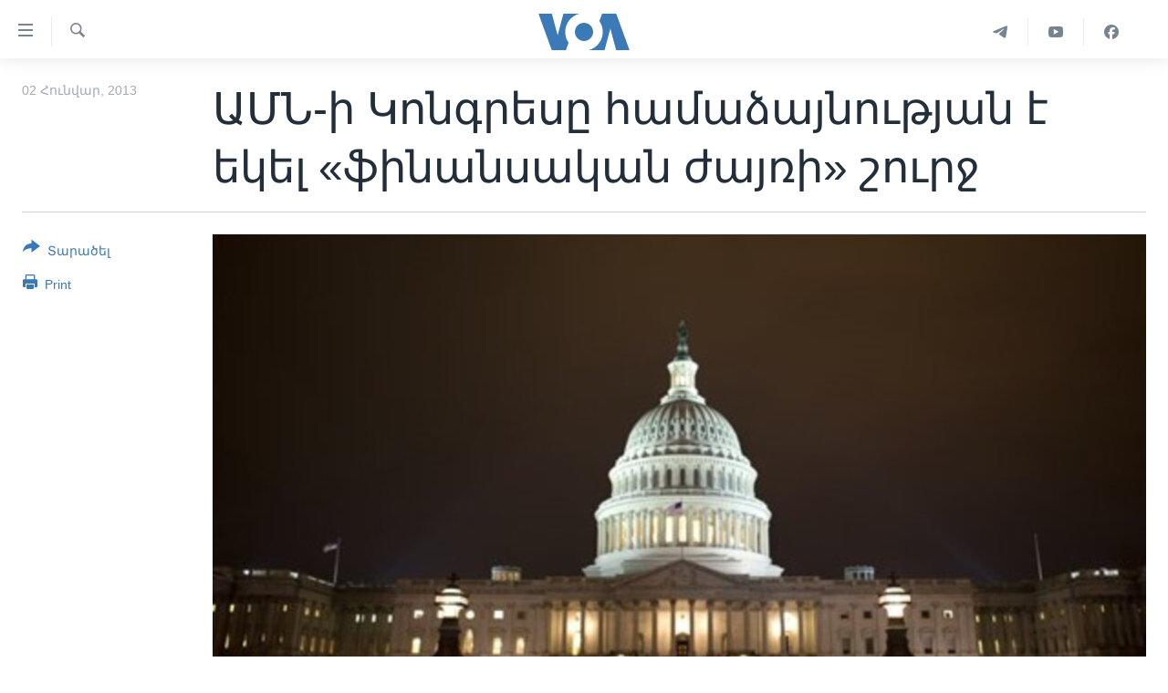

--- FILE ---
content_type: text/html; charset=utf-8
request_url: https://www.amerikayidzayn.com/a/us-congress-passes-fiscal-cliff-deal/1576185.html
body_size: 9715
content:

<!DOCTYPE html>
<html lang="hy" dir="ltr" class="no-js">
<head>
<link href="/Content/responsive/VOA/hy-AM-VOA/VOA-hy-AM-VOA.css?&amp;av=0.0.0.0&amp;cb=306" rel="stylesheet"/>
<script src="https://tags.amerikayidzayn.com/voa-pangea/prod/utag.sync.js"></script> <script type='text/javascript' src='https://www.youtube.com/iframe_api' async></script>
<script type="text/javascript">
//a general 'js' detection, must be on top level in <head>, due to CSS performance
document.documentElement.className = "js";
var cacheBuster = "306";
var appBaseUrl = "/";
var imgEnhancerBreakpoints = [0, 144, 256, 408, 650, 1023, 1597];
var isLoggingEnabled = false;
var isPreviewPage = false;
var isLivePreviewPage = false;
if (!isPreviewPage) {
window.RFE = window.RFE || {};
window.RFE.cacheEnabledByParam = window.location.href.indexOf('nocache=1') === -1;
const url = new URL(window.location.href);
const params = new URLSearchParams(url.search);
// Remove the 'nocache' parameter
params.delete('nocache');
// Update the URL without the 'nocache' parameter
url.search = params.toString();
window.history.replaceState(null, '', url.toString());
} else {
window.addEventListener('load', function() {
const links = window.document.links;
for (let i = 0; i < links.length; i++) {
links[i].href = '#';
links[i].target = '_self';
}
})
}
var pwaEnabled = false;
var swCacheDisabled;
</script>
<meta charset="utf-8" />
<title>ԱՄՆ-ի Կոնգրեսը համաձայնության է եկել &#171;ֆինանսական ժայռի&#187; շուրջ</title>
<meta name="description" content="Ներկայացուցիչների պալատը երեք օր ինտենսիվ բանակցություններից հետո ձայների 257-ը՝ կողմ, 167-ը՝ դեմ հարաբերակցությամբ ընդունել է հարկադրույքների ինքնաբերաբար ավելացումն ու պետական ծախսերի պարտադիր կրճատումը կանխելուն ուղղված օրինագիծ" />
<meta name="keywords" content="ամն, ամերիկայի ձայն, voa, usa, կոնգրես, congress, հանրապետականներ, դեմոկրատներ, republicans, democrats, fiscal cliff, ֆինանսական ժայռ" />
<meta name="viewport" content="width=device-width, initial-scale=1.0" />
<meta http-equiv="X-UA-Compatible" content="IE=edge" />
<meta name="robots" content="max-image-preview:large"><meta property="fb:pages" content="257834634268733" />
<meta name="msvalidate.01" content="3286EE554B6F672A6F2E608C02343C0E" /><meta name="yandex-verification" content="7b762fd1138c5e01" />
<link href="https://www.amerikayidzayn.com/a/us-congress-passes-fiscal-cliff-deal/1576185.html" rel="canonical" />
<meta name="apple-mobile-web-app-title" content="&#171;Ամերիկայի Ձայն&#187;" />
<meta name="apple-mobile-web-app-status-bar-style" content="black" />
<meta name="apple-itunes-app" content="app-id=632618796, app-argument=//1576185.ltr" />
<meta content="ԱՄՆ-ի Կոնգրեսը համաձայնության է եկել «ֆինանսական ժայռի» շուրջ" property="og:title" />
<meta content="Ներկայացուցիչների պալատը երեք օր ինտենսիվ բանակցություններից հետո ձայների 257-ը՝ կողմ, 167-ը՝ դեմ հարաբերակցությամբ ընդունել է հարկադրույքների ինքնաբերաբար ավելացումն ու պետական ծախսերի պարտադիր կրճատումը կանխելուն ուղղված օրինագիծ" property="og:description" />
<meta content="article" property="og:type" />
<meta content="https://www.amerikayidzayn.com/a/us-congress-passes-fiscal-cliff-deal/1576185.html" property="og:url" />
<meta content="«Ամերիկայի Ձայն»" property="og:site_name" />
<meta content="https://www.facebook.com/pages/%D4%B1%D5%B4%D5%A5%D6%80%D5%AB%D5%AF%D5%A1%D5%B5%D5%AB-%D5%81%D5%A1%D5%B5%D5%B6/257834634268733" property="article:publisher" />
<meta content="https://gdb.voanews.com/19d52229-1e4a-47bd-b766-206582298e10_cx0_cy9_cw0_w1200_h630.jpg" property="og:image" />
<meta content="1200" property="og:image:width" />
<meta content="630" property="og:image:height" />
<meta content="1279821722105030" property="fb:app_id" />
<meta content="summary_large_image" name="twitter:card" />
<meta content="@voaarmenian" name="twitter:site" />
<meta content="https://gdb.voanews.com/19d52229-1e4a-47bd-b766-206582298e10_cx0_cy9_cw0_w1200_h630.jpg" name="twitter:image" />
<meta content="ԱՄՆ-ի Կոնգրեսը համաձայնության է եկել «ֆինանսական ժայռի» շուրջ" name="twitter:title" />
<meta content="Ներկայացուցիչների պալատը երեք օր ինտենսիվ բանակցություններից հետո ձայների 257-ը՝ կողմ, 167-ը՝ դեմ հարաբերակցությամբ ընդունել է հարկադրույքների ինքնաբերաբար ավելացումն ու պետական ծախսերի պարտադիր կրճատումը կանխելուն ուղղված օրինագիծ" name="twitter:description" />
<link rel="amphtml" href="https://www.amerikayidzayn.com/amp/us-congress-passes-fiscal-cliff-deal/1576185.html" />
<script type="application/ld+json">{"articleSection":"","isAccessibleForFree":true,"headline":"ԱՄՆ-ի Կոնգրեսը համաձայնության է եկել «ֆինանսական ժայռի» շուրջ","inLanguage":"hy-AM-VOA","keywords":"ամն, ամերիկայի ձայն, voa, usa, կոնգրես, congress, հանրապետականներ, դեմոկրատներ, republicans, democrats, fiscal cliff, ֆինանսական ժայռ","author":{"@type":"Person","name":"VOA"},"datePublished":"2013-01-02 05:31:04Z","dateModified":"2013-01-02 15:53:04Z","publisher":{"logo":{"width":512,"height":220,"@type":"ImageObject","url":"https://www.amerikayidzayn.com/Content/responsive/VOA/hy-AM-VOA/img/logo.png"},"@type":"NewsMediaOrganization","url":"https://www.amerikayidzayn.com","sameAs":["https://www.facebook.com/amerikayidzayn","https://www.instagram.com/amerikayidzayn/","https://www.youtube.com/c/Amerikayidzayn","https://t.me/Amerikayidzayn"],"name":"«Ամերիկայի Ձայն»","alternateName":""},"@context":"https://schema.org","@type":"NewsArticle","mainEntityOfPage":"https://www.amerikayidzayn.com/a/us-congress-passes-fiscal-cliff-deal/1576185.html","url":"https://www.amerikayidzayn.com/a/us-congress-passes-fiscal-cliff-deal/1576185.html","description":"Ներկայացուցիչների պալատը երեք օր ինտենսիվ բանակցություններից հետո ձայների 257-ը՝ կողմ, 167-ը՝ դեմ հարաբերակցությամբ ընդունել է հարկադրույքների ինքնաբերաբար ավելացումն ու պետական ծախսերի պարտադիր կրճատումը կանխելուն ուղղված օրինագիծ","image":{"width":1080,"height":608,"@type":"ImageObject","url":"https://gdb.voanews.com/19d52229-1e4a-47bd-b766-206582298e10_cx0_cy9_cw0_w1080_h608.jpg"},"name":"ԱՄՆ-ի Կոնգրեսը համաձայնության է եկել «ֆինանսական ժայռի» շուրջ"}</script>
<script src="/Scripts/responsive/infographics.b?v=dVbZ-Cza7s4UoO3BqYSZdbxQZVF4BOLP5EfYDs4kqEo1&amp;av=0.0.0.0&amp;cb=306"></script>
<script src="/Scripts/responsive/loader.b?v=Q26XNwrL6vJYKjqFQRDnx01Lk2pi1mRsuLEaVKMsvpA1&amp;av=0.0.0.0&amp;cb=306"></script>
<link rel="icon" type="image/svg+xml" href="/Content/responsive/VOA/img/webApp/favicon.svg" />
<link rel="alternate icon" href="/Content/responsive/VOA/img/webApp/favicon.ico" />
<link rel="apple-touch-icon" sizes="152x152" href="/Content/responsive/VOA/img/webApp/ico-152x152.png" />
<link rel="apple-touch-icon" sizes="144x144" href="/Content/responsive/VOA/img/webApp/ico-144x144.png" />
<link rel="apple-touch-icon" sizes="114x114" href="/Content/responsive/VOA/img/webApp/ico-114x114.png" />
<link rel="apple-touch-icon" sizes="72x72" href="/Content/responsive/VOA/img/webApp/ico-72x72.png" />
<link rel="apple-touch-icon-precomposed" href="/Content/responsive/VOA/img/webApp/ico-57x57.png" />
<link rel="icon" sizes="192x192" href="/Content/responsive/VOA/img/webApp/ico-192x192.png" />
<link rel="icon" sizes="128x128" href="/Content/responsive/VOA/img/webApp/ico-128x128.png" />
<meta name="msapplication-TileColor" content="#ffffff" />
<meta name="msapplication-TileImage" content="/Content/responsive/VOA/img/webApp/ico-144x144.png" />
<link rel="alternate" type="application/rss+xml" title="VOA - Top Stories [RSS]" href="/api/" />
<link rel="sitemap" type="application/rss+xml" href="/sitemap.xml" />
</head>
<body class=" nav-no-loaded cc_theme pg-article print-lay-article js-category-to-nav nojs-images ">
<script type="text/javascript" >
var analyticsData = {url:"https://www.amerikayidzayn.com/a/us-congress-passes-fiscal-cliff-deal/1576185.html",property_id:"451",article_uid:"1576185",page_title:"ԱՄՆ-ի Կոնգրեսը համաձայնության է եկել «ֆինանսական ժայռի» շուրջ",page_type:"article",content_type:"article",subcontent_type:"article",last_modified:"2013-01-02 15:53:04Z",pub_datetime:"2013-01-02 05:31:04Z",pub_year:"2013",pub_month:"01",pub_day:"02",pub_hour:"05",pub_weekday:"Wednesday",section:"article",english_section:"",byline:"",categories:"",tags:"ամն;ամերիկայի ձայն;voa;usa;կոնգրես;congress;հանրապետականներ;դեմոկրատներ;republicans;democrats;fiscal cliff;ֆինանսական ժայռ",domain:"www.amerikayidzayn.com",language:"Armenian",language_service:"VOA Armenian",platform:"web",copied:"no",copied_article:"",copied_title:"",runs_js:"Yes",cms_release:"8.44.0.0.306",enviro_type:"prod",slug:"us-congress-passes-fiscal-cliff-deal",entity:"VOA",short_language_service:"ARM",platform_short:"W",page_name:"ԱՄՆ-ի Կոնգրեսը համաձայնության է եկել «ֆինանսական ժայռի» շուրջ"};
</script>
<noscript><iframe src="https://www.googletagmanager.com/ns.html?id=GTM-N8MP7P" height="0" width="0" style="display:none;visibility:hidden"></iframe></noscript><script type="text/javascript" data-cookiecategory="analytics">
var gtmEventObject = Object.assign({}, analyticsData, {event: 'page_meta_ready'});window.dataLayer = window.dataLayer || [];window.dataLayer.push(gtmEventObject);
if (top.location === self.location) { //if not inside of an IFrame
var renderGtm = "true";
if (renderGtm === "true") {
(function(w,d,s,l,i){w[l]=w[l]||[];w[l].push({'gtm.start':new Date().getTime(),event:'gtm.js'});var f=d.getElementsByTagName(s)[0],j=d.createElement(s),dl=l!='dataLayer'?'&l='+l:'';j.async=true;j.src='//www.googletagmanager.com/gtm.js?id='+i+dl;f.parentNode.insertBefore(j,f);})(window,document,'script','dataLayer','GTM-N8MP7P');
}
}
</script>
<!--Analytics tag js version start-->
<script type="text/javascript" data-cookiecategory="analytics">
var utag_data = Object.assign({}, analyticsData, {});
if(typeof(TealiumTagFrom)==='function' && typeof(TealiumTagSearchKeyword)==='function') {
var utag_from=TealiumTagFrom();var utag_searchKeyword=TealiumTagSearchKeyword();
if(utag_searchKeyword!=null && utag_searchKeyword!=='' && utag_data["search_keyword"]==null) utag_data["search_keyword"]=utag_searchKeyword;if(utag_from!=null && utag_from!=='') utag_data["from"]=TealiumTagFrom();}
if(window.top!== window.self&&utag_data.page_type==="snippet"){utag_data.page_type = 'iframe';}
try{if(window.top!==window.self&&window.self.location.hostname===window.top.location.hostname){utag_data.platform = 'self-embed';utag_data.platform_short = 'se';}}catch(e){if(window.top!==window.self&&window.self.location.search.includes("platformType=self-embed")){utag_data.platform = 'cross-promo';utag_data.platform_short = 'cp';}}
(function(a,b,c,d){ a="https://tags.amerikayidzayn.com/voa-pangea/prod/utag.js"; b=document;c="script";d=b.createElement(c);d.src=a;d.type="text/java"+c;d.async=true; a=b.getElementsByTagName(c)[0];a.parentNode.insertBefore(d,a); })();
</script>
<!--Analytics tag js version end-->
<!-- Analytics tag management NoScript -->
<noscript>
<img style="position: absolute; border: none;" src="https://ssc.amerikayidzayn.com/b/ss/bbgprod,bbgentityvoa/1/G.4--NS/1107969800?pageName=voa%3aarm%3aw%3aarticle%3a%d4%b1%d5%84%d5%86-%d5%ab%20%d4%bf%d5%b8%d5%b6%d5%a3%d6%80%d5%a5%d5%bd%d5%a8%20%d5%b0%d5%a1%d5%b4%d5%a1%d5%b1%d5%a1%d5%b5%d5%b6%d5%b8%d6%82%d5%a9%d5%b5%d5%a1%d5%b6%20%d5%a7%20%d5%a5%d5%af%d5%a5%d5%ac%20%c2%ab%d6%86%d5%ab%d5%b6%d5%a1%d5%b6%d5%bd%d5%a1%d5%af%d5%a1%d5%b6%20%d5%aa%d5%a1%d5%b5%d5%bc%d5%ab%c2%bb%20%d5%b7%d5%b8%d6%82%d6%80%d5%bb&amp;c6=%d4%b1%d5%84%d5%86-%d5%ab%20%d4%bf%d5%b8%d5%b6%d5%a3%d6%80%d5%a5%d5%bd%d5%a8%20%d5%b0%d5%a1%d5%b4%d5%a1%d5%b1%d5%a1%d5%b5%d5%b6%d5%b8%d6%82%d5%a9%d5%b5%d5%a1%d5%b6%20%d5%a7%20%d5%a5%d5%af%d5%a5%d5%ac%20%c2%ab%d6%86%d5%ab%d5%b6%d5%a1%d5%b6%d5%bd%d5%a1%d5%af%d5%a1%d5%b6%20%d5%aa%d5%a1%d5%b5%d5%bc%d5%ab%c2%bb%20%d5%b7%d5%b8%d6%82%d6%80%d5%bb&amp;v36=8.44.0.0.306&amp;v6=D=c6&amp;g=https%3a%2f%2fwww.amerikayidzayn.com%2fa%2fus-congress-passes-fiscal-cliff-deal%2f1576185.html&amp;c1=D=g&amp;v1=D=g&amp;events=event1,event52&amp;c16=voa%20armenian&amp;v16=D=c16&amp;ch=article&amp;c15=armenian&amp;v15=D=c15&amp;c4=article&amp;v4=D=c4&amp;c14=1576185&amp;v14=D=c14&amp;v20=no&amp;c17=web&amp;v17=D=c17&amp;mcorgid=518abc7455e462b97f000101%40adobeorg&amp;server=www.amerikayidzayn.com&amp;pageType=D=c4&amp;ns=bbg&amp;v29=D=server&amp;v25=voa&amp;v30=451&amp;v105=D=User-Agent " alt="analytics" width="1" height="1" /></noscript>
<!-- End of Analytics tag management NoScript -->
<!--*** Accessibility links - For ScreenReaders only ***-->
<section>
<div class="sr-only">
<h2>Մատչելի հղումներ</h2>
<ul>
<li><a href="#content" data-disable-smooth-scroll="1">անցնել հիմնական բովանդակությանը</a></li>
<li><a href="#navigation" data-disable-smooth-scroll="1">անցնել հիմնական բովանդակությանը</a></li>
<li><a href="#txtHeaderSearch" data-disable-smooth-scroll="1">հիմնական բովանդակություն</a></li>
</ul>
</div>
</section>
<div dir="ltr">
<div id="page">
<aside>
<div class="c-lightbox overlay-modal">
<div class="c-lightbox__intro">
<h2 class="c-lightbox__intro-title"></h2>
<button class="btn btn--rounded c-lightbox__btn c-lightbox__intro-next" title="Հաջորդ">
<span class="ico ico--rounded ico-chevron-forward"></span>
<span class="sr-only">Հաջորդ</span>
</button>
</div>
<div class="c-lightbox__nav">
<button class="btn btn--rounded c-lightbox__btn c-lightbox__btn--close" title="Փակել">
<span class="ico ico--rounded ico-close"></span>
<span class="sr-only">Փակել</span>
</button>
<button class="btn btn--rounded c-lightbox__btn c-lightbox__btn--prev" title="Նախորդ">
<span class="ico ico--rounded ico-chevron-backward"></span>
<span class="sr-only">Նախորդ</span>
</button>
<button class="btn btn--rounded c-lightbox__btn c-lightbox__btn--next" title="Հաջորդ">
<span class="ico ico--rounded ico-chevron-forward"></span>
<span class="sr-only">Հաջորդ</span>
</button>
</div>
<div class="c-lightbox__content-wrap">
<figure class="c-lightbox__content">
<span class="c-spinner c-spinner--lightbox">
<img src="/Content/responsive/img/player-spinner.png"
alt="please wait"
title="please wait" />
</span>
<div class="c-lightbox__img">
<div class="thumb">
<img src="" alt="" />
</div>
</div>
<figcaption>
<div class="c-lightbox__info c-lightbox__info--foot">
<span class="c-lightbox__counter"></span>
<span class="caption c-lightbox__caption"></span>
</div>
</figcaption>
</figure>
</div>
<div class="hidden">
<div class="content-advisory__box content-advisory__box--lightbox">
<span class="content-advisory__box-text">This image contains sensitive content which some people may find offensive or disturbing.</span>
<button class="btn btn--transparent content-advisory__box-btn m-t-md" value="text" type="button">
<span class="btn__text">
Click to reveal
</span>
</button>
</div>
</div>
</div>
<div class="print-dialogue">
<div class="container">
<h3 class="print-dialogue__title section-head">Print Options:</h3>
<div class="print-dialogue__opts">
<ul class="print-dialogue__opt-group">
<li class="form__group form__group--checkbox">
<input class="form__check " id="checkboxImages" name="checkboxImages" type="checkbox" checked="checked" />
<label for="checkboxImages" class="form__label m-t-md">Images</label>
</li>
<li class="form__group form__group--checkbox">
<input class="form__check " id="checkboxMultimedia" name="checkboxMultimedia" type="checkbox" checked="checked" />
<label for="checkboxMultimedia" class="form__label m-t-md">Multimedia</label>
</li>
</ul>
<ul class="print-dialogue__opt-group">
<li class="form__group form__group--checkbox">
<input class="form__check " id="checkboxEmbedded" name="checkboxEmbedded" type="checkbox" checked="checked" />
<label for="checkboxEmbedded" class="form__label m-t-md">Embedded Content</label>
</li>
<li class="form__group form__group--checkbox">
<input class="form__check " id="checkboxComments" name="checkboxComments" type="checkbox" />
<label for="checkboxComments" class="form__label m-t-md">Comments</label>
</li>
</ul>
</div>
<div class="print-dialogue__buttons">
<button class="btn btn--secondary close-button" type="button" title="Դադարեցնել">
<span class="btn__text ">Դադարեցնել</span>
</button>
<button class="btn btn-cust-print m-l-sm" type="button" title="Print">
<span class="btn__text ">Print</span>
</button>
</div>
</div>
</div>
<div class="ctc-message pos-fix">
<div class="ctc-message__inner">Link has been copied to clipboard</div>
</div>
</aside>
<div class="hdr-20 hdr-20--big">
<div class="hdr-20__inner">
<div class="hdr-20__max pos-rel">
<div class="hdr-20__side hdr-20__side--primary d-flex">
<label data-for="main-menu-ctrl" data-switcher-trigger="true" data-switch-target="main-menu-ctrl" class="burger hdr-trigger pos-rel trans-trigger" data-trans-evt="click" data-trans-id="menu">
<span class="ico ico-close hdr-trigger__ico hdr-trigger__ico--close burger__ico burger__ico--close"></span>
<span class="ico ico-menu hdr-trigger__ico hdr-trigger__ico--open burger__ico burger__ico--open"></span>
</label>
<div class="menu-pnl pos-fix trans-target" data-switch-target="main-menu-ctrl" data-trans-id="menu">
<div class="menu-pnl__inner">
<nav class="main-nav menu-pnl__item menu-pnl__item--first">
<ul class="main-nav__list accordeon" data-analytics-tales="false" data-promo-name="link" data-location-name="nav,secnav">
<li class="main-nav__item">
<a class="main-nav__item-name main-nav__item-name--link" href="http://m.amerikayidzayn.com/" title="ԳԼԽԱՎՈՐ ԷՋ" >ԳԼԽԱՎՈՐ ԷՋ</a>
</li>
<li class="main-nav__item">
<a class="main-nav__item-name main-nav__item-name--link" href="/p/7726.html" title="ԼՈՒՐԵՐ" data-item-name="news" >ԼՈՒՐԵՐ</a>
</li>
<li class="main-nav__item">
<a class="main-nav__item-name main-nav__item-name--link" href="/p/7523.html" title="ՍՓՅՈՒՌՔ" data-item-name="diaspora" >ՍՓՅՈՒՌՔ</a>
</li>
<li class="main-nav__item">
<a class="main-nav__item-name main-nav__item-name--link" href="/p/5920.html" title="ՏԵՍԱՆՅՈՒԹԵՐ" data-item-name="all-videos-by-topics" >ՏԵՍԱՆՅՈՒԹԵՐ</a>
</li>
<li class="main-nav__item accordeon__item" data-switch-target="menu-item-1918">
<label class="main-nav__item-name main-nav__item-name--label accordeon__control-label" data-switcher-trigger="true" data-for="menu-item-1918">
Ֆիլմեր
<span class="ico ico-chevron-down main-nav__chev"></span>
</label>
<div class="main-nav__sub-list">
<a class="main-nav__item-name main-nav__item-name--link main-nav__item-name--sub" href="/p/6916.html" title="Ֆիլմեր" data-item-name="films" >Ֆիլմեր</a>
<a class="main-nav__item-name main-nav__item-name--link main-nav__item-name--sub" href="/p/7661.html" title="In English" data-item-name="in-english" >In English</a>
</div>
</li>
<li class="main-nav__item accordeon__item" data-switch-target="menu-item-1274">
<label class="main-nav__item-name main-nav__item-name--label accordeon__control-label" data-switcher-trigger="true" data-for="menu-item-1274">
ՄԵՐ ՄԱՍԻՆ
<span class="ico ico-chevron-down main-nav__chev"></span>
</label>
<div class="main-nav__sub-list">
<a class="main-nav__item-name main-nav__item-name--link main-nav__item-name--sub" href="/p/5187.html" title="ՄԵՐ ՄԱՍԻՆ" data-item-name="about-responsive" >ՄԵՐ ՄԱՍԻՆ</a>
<a class="main-nav__item-name main-nav__item-name--link main-nav__item-name--sub" href="/p/5186.html" title="&#171;Ամերիկայի Ձայն&#187;-ի կանոնադրություն" data-item-name="voa-charter-responsive" >&#171;Ամերիկայի Ձայն&#187;-ի կանոնադրություն</a>
<a class="main-nav__item-name main-nav__item-name--link main-nav__item-name--sub" href="/p/3814.html" title="ԿԱՊ ՄԵԶ ՀԵՏ" data-item-name="contact-us-section" >ԿԱՊ ՄԵԶ ՀԵՏ</a>
</div>
</li>
<li class="main-nav__item">
<a class="main-nav__item-name main-nav__item-name--link" href="/p/8539.html" title="Ուկրաինական պատերազմ" data-item-name="ukraine-war" >Ուկրաինական պատերազմ</a>
</li>
</ul>
</nav>
<div class="menu-pnl__item">
<a href="https://learningenglish.voanews.com/" class="menu-pnl__item-link" alt="Learning English">Learning English</a>
</div>
<div class="menu-pnl__item menu-pnl__item--social">
<h5 class="menu-pnl__sub-head">Հետեւեք մեզ</h5>
<a href="https://www.facebook.com/amerikayidzayn" title="Հետևեք մեզ Facebook-ում" data-analytics-text="follow_on_facebook" class="btn btn--rounded btn--social-inverted menu-pnl__btn js-social-btn btn-facebook" target="_blank" rel="noopener">
<span class="ico ico-facebook-alt ico--rounded"></span>
</a>
<a href="https://www.youtube.com/c/Amerikayidzayn" title="Հետևեք մեզ Youtube-ում" data-analytics-text="follow_on_youtube" class="btn btn--rounded btn--social-inverted menu-pnl__btn js-social-btn btn-youtube" target="_blank" rel="noopener">
<span class="ico ico-youtube ico--rounded"></span>
</a>
</div>
<div class="menu-pnl__item">
<a href="/navigation/allsites" class="menu-pnl__item-link">
<span class="ico ico-languages "></span>
Լեզուներ
</a>
</div>
</div>
</div>
<label data-for="top-search-ctrl" data-switcher-trigger="true" data-switch-target="top-search-ctrl" class="top-srch-trigger hdr-trigger">
<span class="ico ico-close hdr-trigger__ico hdr-trigger__ico--close top-srch-trigger__ico top-srch-trigger__ico--close"></span>
<span class="ico ico-search hdr-trigger__ico hdr-trigger__ico--open top-srch-trigger__ico top-srch-trigger__ico--open"></span>
</label>
<div class="srch-top srch-top--in-header" data-switch-target="top-search-ctrl">
<div class="container">
<form action="/s" class="srch-top__form srch-top__form--in-header" id="form-topSearchHeader" method="get" role="search"><label for="txtHeaderSearch" class="sr-only">Որոնել</label>
<input type="text" id="txtHeaderSearch" name="k" placeholder="Որոնել" accesskey="s" value="" class="srch-top__input analyticstag-event" onkeydown="if (event.keyCode === 13) { FireAnalyticsTagEventOnSearch('search', $dom.get('#txtHeaderSearch')[0].value) }" />
<button title="Որոնել" type="submit" class="btn btn--top-srch analyticstag-event" onclick="FireAnalyticsTagEventOnSearch('search', $dom.get('#txtHeaderSearch')[0].value) ">
<span class="ico ico-search"></span>
</button></form>
</div>
</div>
<a href="/" class="main-logo-link">
<img src="/Content/responsive/VOA/hy-AM-VOA/img/logo-compact.svg" class="main-logo main-logo--comp" alt="site logo">
<img src="/Content/responsive/VOA/hy-AM-VOA/img/logo.svg" class="main-logo main-logo--big" alt="site logo">
</a>
</div>
<div class="hdr-20__side hdr-20__side--secondary d-flex">
<a href="https://www.facebook.com/amerikayidzayn/" title="Facebook" class="hdr-20__secondary-item" data-item-name="custom1">
<span class="ico-custom ico-custom--1 hdr-20__secondary-icon"></span>
</a>
<a href="https://www.youtube.com/user/armvoa" title="YouTube" class="hdr-20__secondary-item" data-item-name="custom2">
<span class="ico-custom ico-custom--2 hdr-20__secondary-icon"></span>
</a>
<a href="https://t.me/Amerikayidzayn" title="Telegram" class="hdr-20__secondary-item" data-item-name="custom3">
<span class="ico-custom ico-custom--3 hdr-20__secondary-icon"></span>
</a>
<a href="/s" title="Որոնել" class="hdr-20__secondary-item hdr-20__secondary-item--search" data-item-name="search">
<span class="ico ico-search hdr-20__secondary-icon hdr-20__secondary-icon--search"></span>
</a>
<div class="srch-bottom">
<form action="/s" class="srch-bottom__form d-flex" id="form-bottomSearch" method="get" role="search"><label for="txtSearch" class="sr-only">Որոնել</label>
<input type="search" id="txtSearch" name="k" placeholder="Որոնել" accesskey="s" value="" class="srch-bottom__input analyticstag-event" onkeydown="if (event.keyCode === 13) { FireAnalyticsTagEventOnSearch('search', $dom.get('#txtSearch')[0].value) }" />
<button title="Որոնել" type="submit" class="btn btn--bottom-srch analyticstag-event" onclick="FireAnalyticsTagEventOnSearch('search', $dom.get('#txtSearch')[0].value) ">
<span class="ico ico-search"></span>
</button></form>
</div>
</div>
<img src="/Content/responsive/VOA/hy-AM-VOA/img/logo-print.gif" class="logo-print" alt="site logo">
<img src="/Content/responsive/VOA/hy-AM-VOA/img/logo-print_color.png" class="logo-print logo-print--color" alt="site logo">
</div>
</div>
</div>
<script>
if (document.body.className.indexOf('pg-home') > -1) {
var nav2In = document.querySelector('.hdr-20__inner');
var nav2Sec = document.querySelector('.hdr-20__side--secondary');
var secStyle = window.getComputedStyle(nav2Sec);
if (nav2In && window.pageYOffset < 150 && secStyle['position'] !== 'fixed') {
nav2In.classList.add('hdr-20__inner--big')
}
}
</script>
<div class="c-hlights c-hlights--breaking c-hlights--no-item" data-hlight-display="mobile,desktop">
<div class="c-hlights__wrap container p-0">
<div class="c-hlights__nav">
<a role="button" href="#" title="Նախորդ">
<span class="ico ico-chevron-backward m-0"></span>
<span class="sr-only">Նախորդ</span>
</a>
<a role="button" href="#" title="Հաջորդ">
<span class="ico ico-chevron-forward m-0"></span>
<span class="sr-only">Հաջորդ</span>
</a>
</div>
<span class="c-hlights__label">
<span class="">Breaking News</span>
<span class="switcher-trigger">
<label data-for="more-less-1" data-switcher-trigger="true" class="switcher-trigger__label switcher-trigger__label--more p-b-0" title="Ցույց տալ ավելին">
<span class="ico ico-chevron-down"></span>
</label>
<label data-for="more-less-1" data-switcher-trigger="true" class="switcher-trigger__label switcher-trigger__label--less p-b-0" title="Show less">
<span class="ico ico-chevron-up"></span>
</label>
</span>
</span>
<ul class="c-hlights__items switcher-target" data-switch-target="more-less-1">
</ul>
</div>
</div> <div id="content">
<main class="container">
<div class="hdr-container">
<div class="row">
<div class="col-category col-xs-12 col-md-2 pull-left"></div><div class="col-title col-xs-12 col-md-10 pull-right"> <h1 class="title pg-title">
ԱՄՆ-ի Կոնգրեսը համաձայնության է եկել &#171;ֆինանսական ժայռի&#187; շուրջ
</h1>
</div><div class="col-publishing-details col-xs-12 col-sm-12 col-md-2 pull-left"> <div class="publishing-details ">
<div class="published">
<span class="date" >
<time pubdate="pubdate" datetime="2013-01-02T09:31:04+04:00">
02 Հունվար, 2013
</time>
</span>
</div>
</div>
</div><div class="col-lg-12 separator"> <div class="separator">
<hr class="title-line" />
</div>
</div><div class="col-multimedia col-xs-12 col-md-10 pull-right"> <div class="cover-media">
<figure class="media-image js-media-expand">
<div class="img-wrap">
<div class="thumb thumb16_9">
<img src="https://gdb.voanews.com/19d52229-1e4a-47bd-b766-206582298e10_cx0_cy9_cw0_w250_r1_s.jpg" alt="" />
</div>
</div>
</figure>
</div>
</div><div class="col-xs-12 col-md-2 pull-left article-share pos-rel"> <div class="share--box">
<div class="sticky-share-container" style="display:none">
<div class="container">
<a href="https://www.amerikayidzayn.com" id="logo-sticky-share">&nbsp;</a>
<div class="pg-title pg-title--sticky-share">
ԱՄՆ-ի Կոնգրեսը համաձայնության է եկել &#171;ֆինանսական ժայռի&#187; շուրջ
</div>
<div class="sticked-nav-actions">
<!--This part is for sticky navigation display-->
<p class="buttons link-content-sharing p-0 ">
<button class="btn btn--link btn-content-sharing p-t-0 " id="btnContentSharing" value="text" role="Button" type="" title="More options">
<span class="ico ico-share ico--l"></span>
<span class="btn__text ">
Տարածել
</span>
</button>
</p>
<aside class="content-sharing js-content-sharing js-content-sharing--apply-sticky content-sharing--sticky"
role="complementary"
data-share-url="https://www.amerikayidzayn.com/a/us-congress-passes-fiscal-cliff-deal/1576185.html" data-share-title="ԱՄՆ-ի Կոնգրեսը համաձայնության է եկել &#171;ֆինանսական ժայռի&#187; շուրջ" data-share-text="Ներկայացուցիչների պալատը երեք օր ինտենսիվ բանակցություններից հետո ձայների 257-ը՝ կողմ, 167-ը՝ դեմ հարաբերակցությամբ ընդունել է հարկադրույքների ինքնաբերաբար ավելացումն ու պետական ծախսերի պարտադիր կրճատումը կանխելուն ուղղված օրինագիծ">
<div class="content-sharing__popover">
<h6 class="content-sharing__title">Տարածել</h6>
<button href="#close" id="btnCloseSharing" class="btn btn--text-like content-sharing__close-btn">
<span class="ico ico-close ico--l"></span>
</button>
<ul class="content-sharing__list">
<li class="content-sharing__item">
<div class="ctc ">
<input type="text" class="ctc__input" readonly="readonly">
<a href="" js-href="https://www.amerikayidzayn.com/a/us-congress-passes-fiscal-cliff-deal/1576185.html" class="content-sharing__link ctc__button">
<span class="ico ico-copy-link ico--rounded ico--s"></span>
<span class="content-sharing__link-text">Copy link</span>
</a>
</div>
</li>
<li class="content-sharing__item">
<a href="https://facebook.com/sharer.php?u=https%3a%2f%2fwww.amerikayidzayn.com%2fa%2fus-congress-passes-fiscal-cliff-deal%2f1576185.html"
data-analytics-text="share_on_facebook"
title="Facebook" target="_blank"
class="content-sharing__link js-social-btn">
<span class="ico ico-facebook ico--rounded ico--s"></span>
<span class="content-sharing__link-text">Facebook</span>
</a>
</li>
<li class="content-sharing__item">
<a href="https://twitter.com/share?url=https%3a%2f%2fwww.amerikayidzayn.com%2fa%2fus-congress-passes-fiscal-cliff-deal%2f1576185.html&amp;text=%d4%b1%d5%84%d5%86-%d5%ab+%d4%bf%d5%b8%d5%b6%d5%a3%d6%80%d5%a5%d5%bd%d5%a8+%d5%b0%d5%a1%d5%b4%d5%a1%d5%b1%d5%a1%d5%b5%d5%b6%d5%b8%d6%82%d5%a9%d5%b5%d5%a1%d5%b6+%d5%a7+%d5%a5%d5%af%d5%a5%d5%ac+%c2%ab%d6%86%d5%ab%d5%b6%d5%a1%d5%b6%d5%bd%d5%a1%d5%af%d5%a1%d5%b6+%d5%aa%d5%a1%d5%b5%d5%bc%d5%ab%c2%bb+%d5%b7%d5%b8%d6%82%d6%80%d5%bb"
data-analytics-text="share_on_twitter"
title="Twitter" target="_blank"
class="content-sharing__link js-social-btn">
<span class="ico ico-twitter ico--rounded ico--s"></span>
<span class="content-sharing__link-text">Twitter</span>
</a>
</li>
<li class="content-sharing__item">
<a href="mailto:?body=https%3a%2f%2fwww.amerikayidzayn.com%2fa%2fus-congress-passes-fiscal-cliff-deal%2f1576185.html&amp;subject=ԱՄՆ-ի Կոնգրեսը համաձայնության է եկել &#171;ֆինանսական ժայռի&#187; շուրջ"
title="Email"
class="content-sharing__link ">
<span class="ico ico-email ico--rounded ico--s"></span>
<span class="content-sharing__link-text">Email</span>
</a>
</li>
</ul>
</div>
</aside>
</div>
</div>
</div>
<div class="links">
<p class="buttons link-content-sharing p-0 ">
<button class="btn btn--link btn-content-sharing p-t-0 " id="btnContentSharing" value="text" role="Button" type="" title="More options">
<span class="ico ico-share ico--l"></span>
<span class="btn__text ">
Տարածել
</span>
</button>
</p>
<aside class="content-sharing js-content-sharing " role="complementary"
data-share-url="https://www.amerikayidzayn.com/a/us-congress-passes-fiscal-cliff-deal/1576185.html" data-share-title="ԱՄՆ-ի Կոնգրեսը համաձայնության է եկել &#171;ֆինանսական ժայռի&#187; շուրջ" data-share-text="Ներկայացուցիչների պալատը երեք օր ինտենսիվ բանակցություններից հետո ձայների 257-ը՝ կողմ, 167-ը՝ դեմ հարաբերակցությամբ ընդունել է հարկադրույքների ինքնաբերաբար ավելացումն ու պետական ծախսերի պարտադիր կրճատումը կանխելուն ուղղված օրինագիծ">
<div class="content-sharing__popover">
<h6 class="content-sharing__title">Տարածել</h6>
<button href="#close" id="btnCloseSharing" class="btn btn--text-like content-sharing__close-btn">
<span class="ico ico-close ico--l"></span>
</button>
<ul class="content-sharing__list">
<li class="content-sharing__item">
<div class="ctc ">
<input type="text" class="ctc__input" readonly="readonly">
<a href="" js-href="https://www.amerikayidzayn.com/a/us-congress-passes-fiscal-cliff-deal/1576185.html" class="content-sharing__link ctc__button">
<span class="ico ico-copy-link ico--rounded ico--l"></span>
<span class="content-sharing__link-text">Copy link</span>
</a>
</div>
</li>
<li class="content-sharing__item">
<a href="https://facebook.com/sharer.php?u=https%3a%2f%2fwww.amerikayidzayn.com%2fa%2fus-congress-passes-fiscal-cliff-deal%2f1576185.html"
data-analytics-text="share_on_facebook"
title="Facebook" target="_blank"
class="content-sharing__link js-social-btn">
<span class="ico ico-facebook ico--rounded ico--l"></span>
<span class="content-sharing__link-text">Facebook</span>
</a>
</li>
<li class="content-sharing__item">
<a href="https://twitter.com/share?url=https%3a%2f%2fwww.amerikayidzayn.com%2fa%2fus-congress-passes-fiscal-cliff-deal%2f1576185.html&amp;text=%d4%b1%d5%84%d5%86-%d5%ab+%d4%bf%d5%b8%d5%b6%d5%a3%d6%80%d5%a5%d5%bd%d5%a8+%d5%b0%d5%a1%d5%b4%d5%a1%d5%b1%d5%a1%d5%b5%d5%b6%d5%b8%d6%82%d5%a9%d5%b5%d5%a1%d5%b6+%d5%a7+%d5%a5%d5%af%d5%a5%d5%ac+%c2%ab%d6%86%d5%ab%d5%b6%d5%a1%d5%b6%d5%bd%d5%a1%d5%af%d5%a1%d5%b6+%d5%aa%d5%a1%d5%b5%d5%bc%d5%ab%c2%bb+%d5%b7%d5%b8%d6%82%d6%80%d5%bb"
data-analytics-text="share_on_twitter"
title="Twitter" target="_blank"
class="content-sharing__link js-social-btn">
<span class="ico ico-twitter ico--rounded ico--l"></span>
<span class="content-sharing__link-text">Twitter</span>
</a>
</li>
<li class="content-sharing__item">
<a href="mailto:?body=https%3a%2f%2fwww.amerikayidzayn.com%2fa%2fus-congress-passes-fiscal-cliff-deal%2f1576185.html&amp;subject=ԱՄՆ-ի Կոնգրեսը համաձայնության է եկել &#171;ֆինանսական ժայռի&#187; շուրջ"
title="Email"
class="content-sharing__link ">
<span class="ico ico-email ico--rounded ico--l"></span>
<span class="content-sharing__link-text">Email</span>
</a>
</li>
</ul>
</div>
</aside>
<p class="link-print visible-md visible-lg buttons p-0">
<button class="btn btn--link btn-print p-t-0" onclick="if (typeof FireAnalyticsTagEvent === 'function') {FireAnalyticsTagEvent({ on_page_event: 'print_story' });}return false" title="(CTRL+P)">
<span class="ico ico-print"></span>
<span class="btn__text">Print</span>
</button>
</p>
</div>
</div>
</div>
</div>
</div>
<div class="body-container">
<div class="row">
<div class="col-xs-12 col-sm-12 col-md-10 col-lg-10 pull-right">
<div class="row">
<div class="col-xs-12 col-sm-12 col-md-8 col-lg-8 pull-left bottom-offset content-offset">
<div class="intro intro--bold" >
<p >Ներկայացուցիչների պալատը երեք օր ինտենսիվ բանակցություններից հետո ձայների 257-ը՝ կողմ, 167-ը՝ դեմ հարաբերակցությամբ ընդունել է հարկադրույքների ինքնաբերաբար ավելացումն ու պետական ծախսերի պարտադիր կրճատումը կանխելուն ուղղված օրինագիծ</p>
</div>
<div id="article-content" class="content-floated-wrap fb-quotable">
<div class="wsw">
ԱՄՆ-ի Ներկայացուցիչների պալատի անդամները հավանության են արժանացրել երկրի Սենատի կողմից հաստատված օրինագիծը, որը կանխելու է այսպես կոչված «ֆինանսական ժայռը»՝ հարկադրույքների ինքնաբերաբար ավելացումն ու պետական ծախսերի պարտադիր կրճատումը:<br />
<br />
Հանրապետականների կողմից վերահսկվող Ներկայացուցիչների պալատը երեք օր ինտենսիվ բանակցություններից հետո ձայների 257-ը՝ կողմ, 167-ը՝ դեմ հարաբերակցությամբ ընդունել է օրինագիծը: ԱՄՆ-ի Սենատը նույն օրինագիծը հավանության է արժանացրել 2013 թվականի առաջին օրվա սկզբին: Օրինագիծն այժմ կներկայացվի ԱՄՆ-ի նախագահ Բարաք Օբամայի հաստատմանը:<br />
<br />
Ներկայացուցիչների պալատի պահպանողական որոշ անդամներ ցանկացել են «ֆինանսական ժայռ»-ից խուսափելու ծրագրին ավելացնել պետական լրացուցիչ ծախսեր նախատեսող միջոցներ, սակայն նման գործողությունների դիմելու համար բավարար աջակցություն չստացան իրենց գործընկերների կողմից: Սենատի դեմոկրատական առաջնորդների օգնականներն այնուամենայնիվ նշել են, որ Սենատը չի սատարի որևէ օրինագիծ, որը փոփոխության կենթարկվի Ներկայացուցիչների պալատի կողմից:<br />
<br />
Երեքշաբթի ավելի վաղ Ներկայացուցիչների պալատի դեմոկրատական և հանրապետական կուսակցությունների ներկայացուցիչները համաձայնագիրը քննարկելու նպատակով առանձին հանդիպումներ են անցկացրել: Պալատի խոսնակ, հանրապետական Ջոն Բոներն ու իր տեղակալ Էրիկ Կանտորը մամուլի հաղորդագրություն են հրապարակել, որի համաձայն Ներկայացուցիչների պալատի «բոլոր անդամների համար մտահոգիչ էր» Սենատի կողմից ընդունված օրինագծում պետական ծախսերի սահմանափակման բացակայությունը:<br />
<br />
Հիշեցնենք, որ «ֆինանսական ժայռ»-ից խուսափելու նպատակով ԱՄՆ-ի Սենատում նախորդ օրն անցկացված քվեարկությունից հետո Սենատի հանրապետական փոքրամասնության առաջնորդ Միթչ ՄըքՔոնելն ասել էր, թե իր հանձնախմբին անդամակցող սենատորները քվեարկել են՝ հանրության շահից ելնելով: Սենատի մեծամասնության առաջնորդ Հարի Ռիդը շնորհակալություն է հայտնել ՄըքՔոնելին՝ փոխզիջման համաձայնագրի ընդունման շուրջ տարված քրտնաջան աշխատանքի համար:<br />
<br />
Չնայած Միացյալ Նահանգների առաջնորդները բանավիճում են հարկային և պետական ծախսերին վերաբերող հարցերի շուրջ, նրանք շուտով դեմ առ դեմ կկանգնեն ԱՄՆ-ի կողմից կատարվող փոխառությունների վերին սահմանը բարձրացնելու անհրաժեշտության: Ներկայում այս ցուցանիշը, որին Միացյալ Նահանգները կհասնի գալիք երկուշաբթի օրը, կազմում է 16,4 տրիլիոն դոլար: Պաշտոնյաների համաձայն, պետությունը դեռևս երկու ամիս կկարողանա վճարումներ կատարել իր պարտավորություններով, սակայն մինչև այդ պահը անհրաժեշտ կլինի բարձրացնել փոխառությունների վերին սահմանը, ինչը, իր հերթին, նոր բանավեճեր կհրահրի Վաշինգտոնի կողմից կատարվող պետական ծախսերի առաջնահերթությունների շուրջ:
</div>
</div>
</div>
</div>
</div>
</div>
</div>
</main>
</div>
<footer role="contentinfo">
<div id="foot" class="foot">
<div class="container">
<div class="foot-nav collapsed" id="foot-nav">
<div class="menu">
<ul class="items">
<li class="socials block-socials">
<span class="handler" id="socials-handler">
Հետեւեք մեզ
</span>
<div class="inner">
<ul class="subitems follow">
<li>
<a href="https://www.facebook.com/amerikayidzayn" title="Հետևեք մեզ Facebook-ում" data-analytics-text="follow_on_facebook" class="btn btn--rounded js-social-btn btn-facebook" target="_blank" rel="noopener">
<span class="ico ico-facebook-alt ico--rounded"></span>
</a>
</li>
<li>
<a href="https://www.instagram.com/amerikayidzayn/" title="Հետևեք մեզ Instagram-ում" data-analytics-text="follow_on_instagram" class="btn btn--rounded js-social-btn btn-instagram" target="_blank" rel="noopener">
<span class="ico ico-instagram ico--rounded"></span>
</a>
</li>
<li>
<a href="https://www.youtube.com/c/Amerikayidzayn" title="Հետևեք մեզ Youtube-ում" data-analytics-text="follow_on_youtube" class="btn btn--rounded js-social-btn btn-youtube" target="_blank" rel="noopener">
<span class="ico ico-youtube ico--rounded"></span>
</a>
</li>
<li>
<a href="https://t.me/Amerikayidzayn" title="Follow us on Telegram" data-analytics-text="follow_on_telegram" class="btn btn--rounded js-social-btn btn-telegram" target="_blank" rel="noopener">
<span class="ico ico-telegram ico--rounded"></span>
</a>
</li>
<li>
<a href="/rssfeeds" title="RSS" data-analytics-text="follow_on_rss" class="btn btn--rounded js-social-btn btn-rss" >
<span class="ico ico-rss ico--rounded"></span>
</a>
</li>
<li>
<a href="/subscribe.html" title="Subscribe" data-analytics-text="follow_on_subscribe" class="btn btn--rounded js-social-btn btn-email" >
<span class="ico ico-email ico--rounded"></span>
</a>
</li>
</ul>
</div>
</li>
<li class="block-primary collapsed collapsible item">
<span class="handler">
ինֆորմացիոն
<span title="close tab" class="ico ico-chevron-up"></span>
<span title="open tab" class="ico ico-chevron-down"></span>
<span title="add" class="ico ico-plus"></span>
<span title="remove" class="ico ico-minus"></span>
</span>
<div class="inner">
<ul class="subitems">
<li class="subitem">
<a class="handler" href="/p/5187.html" title="Մեր մասին" >Մեր մասին</a>
</li>
<li class="subitem">
<a class="handler" href="/p/5186.html" title="&#171;Ամերիկայի Ձայն&#187;-ի կանոնադրություն" >&#171;Ամերիկայի Ձայն&#187;-ի կանոնադրություն</a>
</li>
<li class="subitem">
<a class="handler" href="https://www.voanews.com/section-508" title="Կայքի հասանելիություն" >Կայքի հասանելիություն</a>
</li>
<li class="subitem">
<a class="handler" href="HTTP://WWW.BBG.GOV" title="Կառավարիչների խորհուրդ" >Կառավարիչների խորհուրդ</a>
</li>
<li class="subitem">
<a class="handler" href="https://www.voanews.com/p/5338.html" title="Օգտագործման պայմանները և գաղտնիության ծանուցումը" >Օգտագործման պայմանները և գաղտնիության ծանուցումը</a>
</li>
</ul>
</div>
</li>
<li class="block-primary collapsed collapsible item">
<span class="handler">
Օգտակար հղումներ
<span title="close tab" class="ico ico-chevron-up"></span>
<span title="open tab" class="ico ico-chevron-down"></span>
<span title="add" class="ico ico-plus"></span>
<span title="remove" class="ico ico-minus"></span>
</span>
<div class="inner">
<ul class="subitems">
<li class="subitem">
<a class="handler" href="https://www.voanews.com" title="VOANews.com" >VOANews.com</a>
</li>
<li class="subitem">
<a class="handler" href="https://www.golosameriki.com/" title="&#171;Ամերիկայի Ձայն&#187;-ը՝ ռուսերեն" >&#171;Ամերիկայի Ձայն&#187;-ը՝ ռուսերեն</a>
</li>
<li class="subitem">
<a class="handler" href="http://www.bbgdirect.com/armenian" title="BBG Direct" >BBG Direct</a>
</li>
<li class="subitem">
<a class="handler" href="https://editorials.voa.gov/z/6200" title="ԱՄՆ-ի պաշտոնական դիրքորոշումը" >ԱՄՆ-ի պաշտոնական դիրքորոշումը</a>
</li>
</ul>
</div>
</li>
</ul>
</div>
</div>
<div class="foot__item foot__item--copyrights">
<p class="copyright"></p>
</div>
</div>
</div>
</footer> </div>
</div>
<script defer src="/Scripts/responsive/serviceWorkerInstall.js?cb=306"></script>
<script type="text/javascript">
// opera mini - disable ico font
if (navigator.userAgent.match(/Opera Mini/i)) {
document.getElementsByTagName("body")[0].className += " can-not-ff";
}
// mobile browsers test
if (typeof RFE !== 'undefined' && RFE.isMobile) {
if (RFE.isMobile.any()) {
document.getElementsByTagName("body")[0].className += " is-mobile";
}
else {
document.getElementsByTagName("body")[0].className += " is-not-mobile";
}
}
</script>
<script src="/conf.js?x=306" type="text/javascript"></script>
<div class="responsive-indicator">
<div class="visible-xs-block">XS</div>
<div class="visible-sm-block">SM</div>
<div class="visible-md-block">MD</div>
<div class="visible-lg-block">LG</div>
</div>
<script type="text/javascript">
var bar_data = {
"apiId": "1576185",
"apiType": "1",
"isEmbedded": "0",
"culture": "hy-AM-VOA",
"cookieName": "cmsLoggedIn",
"cookieDomain": "www.amerikayidzayn.com"
};
</script>
<div id="scriptLoaderTarget" style="display:none;contain:strict;"></div>
</body>
</html>